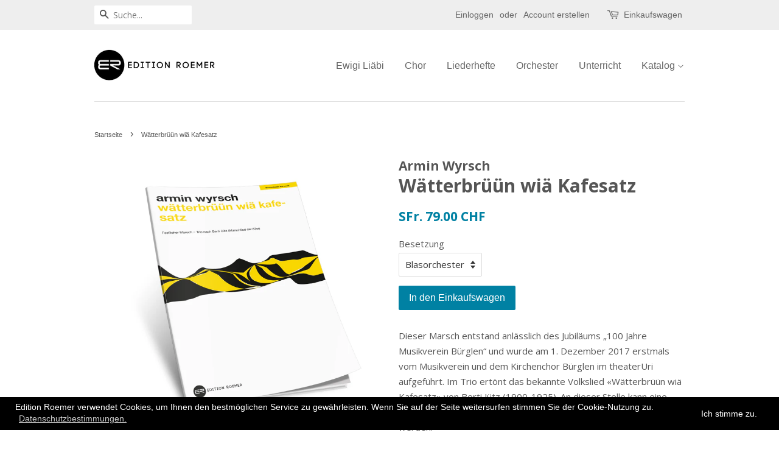

--- FILE ---
content_type: text/html; charset=utf-8
request_url: https://shop.editionroemer.com/products/kaffesatz
body_size: 19382
content:
<!doctype html>
<!--[if lt IE 7]><html class="no-js lt-ie9 lt-ie8 lt-ie7" lang="en"> <![endif]-->
<!--[if IE 7]><html class="no-js lt-ie9 lt-ie8" lang="en"> <![endif]-->
<!--[if IE 8]><html class="no-js lt-ie9" lang="en"> <![endif]-->
<!--[if IE 9 ]><html class="ie9 no-js"> <![endif]-->
<!--[if (gt IE 9)|!(IE)]><!--> <html class="no-js"> <!--<![endif]-->
<head>

  <!-- Basic page needs ================================================== -->
  <meta charset="utf-8">
  <meta http-equiv="X-UA-Compatible" content="IE=edge,chrome=1">

  
  <link rel="shortcut icon" href="//shop.editionroemer.com/cdn/shop/files/favicon-100x100_32x32.png?v=1613153552" type="image/png" />
  

  <!-- Title and description ================================================== -->
  <title>
    Wätterbrüün wiä Kafesatz &ndash; Edition Roemer
  </title>

  
  <meta name="description" content="Dieser Marsch entstand anlässlich des Jubiläums „100 Jahre Musikverein Bürglen“ und wurde am 1. Dezember 2017 erstmals vom Musikverein und dem Kirchenchor Bürglen im theaterUri aufgeführt. Im Trio ertönt das bekannte Volkslied «Wätterbrüün wiä Kafesatz» von Berti Jütz (1900-1925). An dieser Stelle kann eine Strophe die">
  

  <!-- Social meta ================================================== -->
  

  <meta property="og:type" content="product">
  <meta property="og:title" content="Wätterbrüün wiä Kafesatz">
  <meta property="og:url" content="https://shop.editionroemer.com/products/kaffesatz">
  
  <meta property="og:image" content="http://shop.editionroemer.com/cdn/shop/products/Backcover_Kaffesatz_grande.jpg?v=1517323523">
  <meta property="og:image:secure_url" content="https://shop.editionroemer.com/cdn/shop/products/Backcover_Kaffesatz_grande.jpg?v=1517323523">
  
  <meta property="og:image" content="http://shop.editionroemer.com/cdn/shop/products/waetterbruen-wiae-kafesatz_Cover_grande.jpg?v=1517322337">
  <meta property="og:image:secure_url" content="https://shop.editionroemer.com/cdn/shop/products/waetterbruen-wiae-kafesatz_Cover_grande.jpg?v=1517322337">
  
  <meta property="og:price:amount" content="79.00">
  <meta property="og:price:currency" content="CHF">



  <meta property="og:description" content="Dieser Marsch entstand anlässlich des Jubiläums „100 Jahre Musikverein Bürglen“ und wurde am 1. Dezember 2017 erstmals vom Musikverein und dem Kirchenchor Bürglen im theaterUri aufgeführt. Im Trio ertönt das bekannte Volkslied «Wätterbrüün wiä Kafesatz» von Berti Jütz (1900-1925). An dieser Stelle kann eine Strophe die">


<meta property="og:site_name" content="Edition Roemer">


  <meta name="twitter:card" content="summary">



  <meta name="twitter:title" content="Wätterbrüün wiä Kafesatz">
  <meta name="twitter:description" content="


Dieser Marsch entstand anlässlich des Jubiläums „100 Jahre Musikverein Bürglen“ und wurde am 1. Dezember 2017 erstmals vom Musikverein und dem Kirchenchor Bürglen im theaterUri aufgeführt. Im Trio ">



  <!-- Helpers ================================================== -->
  <link rel="canonical" href="https://shop.editionroemer.com/products/kaffesatz">
  <meta name="viewport" content="width=device-width,initial-scale=1">
  <meta name="theme-color" content="#0081a3">

  <!-- CSS ================================================== -->
  <link href="//shop.editionroemer.com/cdn/shop/t/5/assets/timber.scss.css?v=107582217536009045621707214362" rel="stylesheet" type="text/css" media="all" />
  <link href="//shop.editionroemer.com/cdn/shop/t/5/assets/theme.scss.css?v=56921730668513877311707214362" rel="stylesheet" type="text/css" media="all" />

  
  
  
  <link href="//fonts.googleapis.com/css?family=Open+Sans:400,700" rel="stylesheet" type="text/css" media="all" />


  




  <script>
    window.theme = window.theme || {};

    var theme = {
      strings: {
        zoomClose: "Schließen (Esc)",
        zoomPrev: "Vorige (Linke Pfeiltaste)",
        zoomNext: "Nächste (Rechte Pfeiltaste)"
      },
      settings: {
        // Adding some settings to allow the editor to update correctly when they are changed
        themeBgImage: false,
        customBgImage: '',
        enableWideLayout: false,
        typeAccentTransform: false,
        typeAccentSpacing: false,
        baseFontSize: '15px',
        headerBaseFontSize: '30px',
        accentFontSize: '16px'
      },
      variables: {
        mediaQueryMedium: 'screen and (max-width: 768px)',
        bpSmall: false
      },
      moneyFormat: "\u003cspan class=money\u003eSFr. {{amount}} CHF\u003c\/span\u003e"
    }
  </script>

  <!-- Header hook for plugins ================================================== -->
  <script>window.performance && window.performance.mark && window.performance.mark('shopify.content_for_header.start');</script><meta name="facebook-domain-verification" content="6703ztp2nw0nmd21jth86byk7h3724">
<meta name="google-site-verification" content="uKYBG4pFqVWMrBXt1Um55im4aPNR9njQpL-cacEUkQ0">
<meta id="shopify-digital-wallet" name="shopify-digital-wallet" content="/17597017/digital_wallets/dialog">
<meta name="shopify-checkout-api-token" content="e33402002283c434d61cb972642b0f3e">
<link rel="alternate" type="application/json+oembed" href="https://shop.editionroemer.com/products/kaffesatz.oembed">
<script async="async" src="/checkouts/internal/preloads.js?locale=de-CH"></script>
<link rel="preconnect" href="https://shop.app" crossorigin="anonymous">
<script async="async" src="https://shop.app/checkouts/internal/preloads.js?locale=de-CH&shop_id=17597017" crossorigin="anonymous"></script>
<script id="apple-pay-shop-capabilities" type="application/json">{"shopId":17597017,"countryCode":"CH","currencyCode":"CHF","merchantCapabilities":["supports3DS"],"merchantId":"gid:\/\/shopify\/Shop\/17597017","merchantName":"Edition Roemer","requiredBillingContactFields":["postalAddress","email"],"requiredShippingContactFields":["postalAddress","email"],"shippingType":"shipping","supportedNetworks":["visa","masterCard","amex"],"total":{"type":"pending","label":"Edition Roemer","amount":"1.00"},"shopifyPaymentsEnabled":true,"supportsSubscriptions":true}</script>
<script id="shopify-features" type="application/json">{"accessToken":"e33402002283c434d61cb972642b0f3e","betas":["rich-media-storefront-analytics"],"domain":"shop.editionroemer.com","predictiveSearch":true,"shopId":17597017,"locale":"de"}</script>
<script>var Shopify = Shopify || {};
Shopify.shop = "ertestschop.myshopify.com";
Shopify.locale = "de";
Shopify.currency = {"active":"CHF","rate":"1.0"};
Shopify.country = "CH";
Shopify.theme = {"name":"minimal","id":166673936,"schema_name":"Minimal","schema_version":"3.0.1","theme_store_id":380,"role":"main"};
Shopify.theme.handle = "null";
Shopify.theme.style = {"id":null,"handle":null};
Shopify.cdnHost = "shop.editionroemer.com/cdn";
Shopify.routes = Shopify.routes || {};
Shopify.routes.root = "/";</script>
<script type="module">!function(o){(o.Shopify=o.Shopify||{}).modules=!0}(window);</script>
<script>!function(o){function n(){var o=[];function n(){o.push(Array.prototype.slice.apply(arguments))}return n.q=o,n}var t=o.Shopify=o.Shopify||{};t.loadFeatures=n(),t.autoloadFeatures=n()}(window);</script>
<script>
  window.ShopifyPay = window.ShopifyPay || {};
  window.ShopifyPay.apiHost = "shop.app\/pay";
  window.ShopifyPay.redirectState = null;
</script>
<script id="shop-js-analytics" type="application/json">{"pageType":"product"}</script>
<script defer="defer" async type="module" src="//shop.editionroemer.com/cdn/shopifycloud/shop-js/modules/v2/client.init-shop-cart-sync_e98Ab_XN.de.esm.js"></script>
<script defer="defer" async type="module" src="//shop.editionroemer.com/cdn/shopifycloud/shop-js/modules/v2/chunk.common_Pcw9EP95.esm.js"></script>
<script defer="defer" async type="module" src="//shop.editionroemer.com/cdn/shopifycloud/shop-js/modules/v2/chunk.modal_CzmY4ZhL.esm.js"></script>
<script type="module">
  await import("//shop.editionroemer.com/cdn/shopifycloud/shop-js/modules/v2/client.init-shop-cart-sync_e98Ab_XN.de.esm.js");
await import("//shop.editionroemer.com/cdn/shopifycloud/shop-js/modules/v2/chunk.common_Pcw9EP95.esm.js");
await import("//shop.editionroemer.com/cdn/shopifycloud/shop-js/modules/v2/chunk.modal_CzmY4ZhL.esm.js");

  window.Shopify.SignInWithShop?.initShopCartSync?.({"fedCMEnabled":true,"windoidEnabled":true});

</script>
<script>
  window.Shopify = window.Shopify || {};
  if (!window.Shopify.featureAssets) window.Shopify.featureAssets = {};
  window.Shopify.featureAssets['shop-js'] = {"shop-cart-sync":["modules/v2/client.shop-cart-sync_DazCVyJ3.de.esm.js","modules/v2/chunk.common_Pcw9EP95.esm.js","modules/v2/chunk.modal_CzmY4ZhL.esm.js"],"init-fed-cm":["modules/v2/client.init-fed-cm_D0AulfmK.de.esm.js","modules/v2/chunk.common_Pcw9EP95.esm.js","modules/v2/chunk.modal_CzmY4ZhL.esm.js"],"shop-cash-offers":["modules/v2/client.shop-cash-offers_BISyWFEA.de.esm.js","modules/v2/chunk.common_Pcw9EP95.esm.js","modules/v2/chunk.modal_CzmY4ZhL.esm.js"],"shop-login-button":["modules/v2/client.shop-login-button_D_c1vx_E.de.esm.js","modules/v2/chunk.common_Pcw9EP95.esm.js","modules/v2/chunk.modal_CzmY4ZhL.esm.js"],"pay-button":["modules/v2/client.pay-button_CHADzJ4g.de.esm.js","modules/v2/chunk.common_Pcw9EP95.esm.js","modules/v2/chunk.modal_CzmY4ZhL.esm.js"],"shop-button":["modules/v2/client.shop-button_CQnD2U3v.de.esm.js","modules/v2/chunk.common_Pcw9EP95.esm.js","modules/v2/chunk.modal_CzmY4ZhL.esm.js"],"avatar":["modules/v2/client.avatar_BTnouDA3.de.esm.js"],"init-windoid":["modules/v2/client.init-windoid_CmA0-hrC.de.esm.js","modules/v2/chunk.common_Pcw9EP95.esm.js","modules/v2/chunk.modal_CzmY4ZhL.esm.js"],"init-shop-for-new-customer-accounts":["modules/v2/client.init-shop-for-new-customer-accounts_BCzC_Mib.de.esm.js","modules/v2/client.shop-login-button_D_c1vx_E.de.esm.js","modules/v2/chunk.common_Pcw9EP95.esm.js","modules/v2/chunk.modal_CzmY4ZhL.esm.js"],"init-shop-email-lookup-coordinator":["modules/v2/client.init-shop-email-lookup-coordinator_DYzOit4u.de.esm.js","modules/v2/chunk.common_Pcw9EP95.esm.js","modules/v2/chunk.modal_CzmY4ZhL.esm.js"],"init-shop-cart-sync":["modules/v2/client.init-shop-cart-sync_e98Ab_XN.de.esm.js","modules/v2/chunk.common_Pcw9EP95.esm.js","modules/v2/chunk.modal_CzmY4ZhL.esm.js"],"shop-toast-manager":["modules/v2/client.shop-toast-manager_Bc-1elH8.de.esm.js","modules/v2/chunk.common_Pcw9EP95.esm.js","modules/v2/chunk.modal_CzmY4ZhL.esm.js"],"init-customer-accounts":["modules/v2/client.init-customer-accounts_CqlRHmZs.de.esm.js","modules/v2/client.shop-login-button_D_c1vx_E.de.esm.js","modules/v2/chunk.common_Pcw9EP95.esm.js","modules/v2/chunk.modal_CzmY4ZhL.esm.js"],"init-customer-accounts-sign-up":["modules/v2/client.init-customer-accounts-sign-up_DZmBw6yB.de.esm.js","modules/v2/client.shop-login-button_D_c1vx_E.de.esm.js","modules/v2/chunk.common_Pcw9EP95.esm.js","modules/v2/chunk.modal_CzmY4ZhL.esm.js"],"shop-follow-button":["modules/v2/client.shop-follow-button_Cx-w7rSq.de.esm.js","modules/v2/chunk.common_Pcw9EP95.esm.js","modules/v2/chunk.modal_CzmY4ZhL.esm.js"],"checkout-modal":["modules/v2/client.checkout-modal_Djjmh8qM.de.esm.js","modules/v2/chunk.common_Pcw9EP95.esm.js","modules/v2/chunk.modal_CzmY4ZhL.esm.js"],"shop-login":["modules/v2/client.shop-login_DMZMgoZf.de.esm.js","modules/v2/chunk.common_Pcw9EP95.esm.js","modules/v2/chunk.modal_CzmY4ZhL.esm.js"],"lead-capture":["modules/v2/client.lead-capture_SqejaEd8.de.esm.js","modules/v2/chunk.common_Pcw9EP95.esm.js","modules/v2/chunk.modal_CzmY4ZhL.esm.js"],"payment-terms":["modules/v2/client.payment-terms_DUeEqFTJ.de.esm.js","modules/v2/chunk.common_Pcw9EP95.esm.js","modules/v2/chunk.modal_CzmY4ZhL.esm.js"]};
</script>
<script>(function() {
  var isLoaded = false;
  function asyncLoad() {
    if (isLoaded) return;
    isLoaded = true;
    var urls = ["https:\/\/gcc.metizapps.com\/assets\/js\/app.js?shop=ertestschop.myshopify.com","https:\/\/cdn.hextom.com\/js\/quickannouncementbar.js?shop=ertestschop.myshopify.com"];
    for (var i = 0; i < urls.length; i++) {
      var s = document.createElement('script');
      s.type = 'text/javascript';
      s.async = true;
      s.src = urls[i];
      var x = document.getElementsByTagName('script')[0];
      x.parentNode.insertBefore(s, x);
    }
  };
  if(window.attachEvent) {
    window.attachEvent('onload', asyncLoad);
  } else {
    window.addEventListener('load', asyncLoad, false);
  }
})();</script>
<script id="__st">var __st={"a":17597017,"offset":3600,"reqid":"ac97ae65-eb70-411d-8867-37bcf74d214f-1769338839","pageurl":"shop.editionroemer.com\/products\/kaffesatz","u":"fae25b798498","p":"product","rtyp":"product","rid":89981583376};</script>
<script>window.ShopifyPaypalV4VisibilityTracking = true;</script>
<script id="captcha-bootstrap">!function(){'use strict';const t='contact',e='account',n='new_comment',o=[[t,t],['blogs',n],['comments',n],[t,'customer']],c=[[e,'customer_login'],[e,'guest_login'],[e,'recover_customer_password'],[e,'create_customer']],r=t=>t.map((([t,e])=>`form[action*='/${t}']:not([data-nocaptcha='true']) input[name='form_type'][value='${e}']`)).join(','),a=t=>()=>t?[...document.querySelectorAll(t)].map((t=>t.form)):[];function s(){const t=[...o],e=r(t);return a(e)}const i='password',u='form_key',d=['recaptcha-v3-token','g-recaptcha-response','h-captcha-response',i],f=()=>{try{return window.sessionStorage}catch{return}},m='__shopify_v',_=t=>t.elements[u];function p(t,e,n=!1){try{const o=window.sessionStorage,c=JSON.parse(o.getItem(e)),{data:r}=function(t){const{data:e,action:n}=t;return t[m]||n?{data:e,action:n}:{data:t,action:n}}(c);for(const[e,n]of Object.entries(r))t.elements[e]&&(t.elements[e].value=n);n&&o.removeItem(e)}catch(o){console.error('form repopulation failed',{error:o})}}const l='form_type',E='cptcha';function T(t){t.dataset[E]=!0}const w=window,h=w.document,L='Shopify',v='ce_forms',y='captcha';let A=!1;((t,e)=>{const n=(g='f06e6c50-85a8-45c8-87d0-21a2b65856fe',I='https://cdn.shopify.com/shopifycloud/storefront-forms-hcaptcha/ce_storefront_forms_captcha_hcaptcha.v1.5.2.iife.js',D={infoText:'Durch hCaptcha geschützt',privacyText:'Datenschutz',termsText:'Allgemeine Geschäftsbedingungen'},(t,e,n)=>{const o=w[L][v],c=o.bindForm;if(c)return c(t,g,e,D).then(n);var r;o.q.push([[t,g,e,D],n]),r=I,A||(h.body.append(Object.assign(h.createElement('script'),{id:'captcha-provider',async:!0,src:r})),A=!0)});var g,I,D;w[L]=w[L]||{},w[L][v]=w[L][v]||{},w[L][v].q=[],w[L][y]=w[L][y]||{},w[L][y].protect=function(t,e){n(t,void 0,e),T(t)},Object.freeze(w[L][y]),function(t,e,n,w,h,L){const[v,y,A,g]=function(t,e,n){const i=e?o:[],u=t?c:[],d=[...i,...u],f=r(d),m=r(i),_=r(d.filter((([t,e])=>n.includes(e))));return[a(f),a(m),a(_),s()]}(w,h,L),I=t=>{const e=t.target;return e instanceof HTMLFormElement?e:e&&e.form},D=t=>v().includes(t);t.addEventListener('submit',(t=>{const e=I(t);if(!e)return;const n=D(e)&&!e.dataset.hcaptchaBound&&!e.dataset.recaptchaBound,o=_(e),c=g().includes(e)&&(!o||!o.value);(n||c)&&t.preventDefault(),c&&!n&&(function(t){try{if(!f())return;!function(t){const e=f();if(!e)return;const n=_(t);if(!n)return;const o=n.value;o&&e.removeItem(o)}(t);const e=Array.from(Array(32),(()=>Math.random().toString(36)[2])).join('');!function(t,e){_(t)||t.append(Object.assign(document.createElement('input'),{type:'hidden',name:u})),t.elements[u].value=e}(t,e),function(t,e){const n=f();if(!n)return;const o=[...t.querySelectorAll(`input[type='${i}']`)].map((({name:t})=>t)),c=[...d,...o],r={};for(const[a,s]of new FormData(t).entries())c.includes(a)||(r[a]=s);n.setItem(e,JSON.stringify({[m]:1,action:t.action,data:r}))}(t,e)}catch(e){console.error('failed to persist form',e)}}(e),e.submit())}));const S=(t,e)=>{t&&!t.dataset[E]&&(n(t,e.some((e=>e===t))),T(t))};for(const o of['focusin','change'])t.addEventListener(o,(t=>{const e=I(t);D(e)&&S(e,y())}));const B=e.get('form_key'),M=e.get(l),P=B&&M;t.addEventListener('DOMContentLoaded',(()=>{const t=y();if(P)for(const e of t)e.elements[l].value===M&&p(e,B);[...new Set([...A(),...v().filter((t=>'true'===t.dataset.shopifyCaptcha))])].forEach((e=>S(e,t)))}))}(h,new URLSearchParams(w.location.search),n,t,e,['guest_login'])})(!0,!0)}();</script>
<script integrity="sha256-4kQ18oKyAcykRKYeNunJcIwy7WH5gtpwJnB7kiuLZ1E=" data-source-attribution="shopify.loadfeatures" defer="defer" src="//shop.editionroemer.com/cdn/shopifycloud/storefront/assets/storefront/load_feature-a0a9edcb.js" crossorigin="anonymous"></script>
<script crossorigin="anonymous" defer="defer" src="//shop.editionroemer.com/cdn/shopifycloud/storefront/assets/shopify_pay/storefront-65b4c6d7.js?v=20250812"></script>
<script data-source-attribution="shopify.dynamic_checkout.dynamic.init">var Shopify=Shopify||{};Shopify.PaymentButton=Shopify.PaymentButton||{isStorefrontPortableWallets:!0,init:function(){window.Shopify.PaymentButton.init=function(){};var t=document.createElement("script");t.src="https://shop.editionroemer.com/cdn/shopifycloud/portable-wallets/latest/portable-wallets.de.js",t.type="module",document.head.appendChild(t)}};
</script>
<script data-source-attribution="shopify.dynamic_checkout.buyer_consent">
  function portableWalletsHideBuyerConsent(e){var t=document.getElementById("shopify-buyer-consent"),n=document.getElementById("shopify-subscription-policy-button");t&&n&&(t.classList.add("hidden"),t.setAttribute("aria-hidden","true"),n.removeEventListener("click",e))}function portableWalletsShowBuyerConsent(e){var t=document.getElementById("shopify-buyer-consent"),n=document.getElementById("shopify-subscription-policy-button");t&&n&&(t.classList.remove("hidden"),t.removeAttribute("aria-hidden"),n.addEventListener("click",e))}window.Shopify?.PaymentButton&&(window.Shopify.PaymentButton.hideBuyerConsent=portableWalletsHideBuyerConsent,window.Shopify.PaymentButton.showBuyerConsent=portableWalletsShowBuyerConsent);
</script>
<script data-source-attribution="shopify.dynamic_checkout.cart.bootstrap">document.addEventListener("DOMContentLoaded",(function(){function t(){return document.querySelector("shopify-accelerated-checkout-cart, shopify-accelerated-checkout")}if(t())Shopify.PaymentButton.init();else{new MutationObserver((function(e,n){t()&&(Shopify.PaymentButton.init(),n.disconnect())})).observe(document.body,{childList:!0,subtree:!0})}}));
</script>
<link id="shopify-accelerated-checkout-styles" rel="stylesheet" media="screen" href="https://shop.editionroemer.com/cdn/shopifycloud/portable-wallets/latest/accelerated-checkout-backwards-compat.css" crossorigin="anonymous">
<style id="shopify-accelerated-checkout-cart">
        #shopify-buyer-consent {
  margin-top: 1em;
  display: inline-block;
  width: 100%;
}

#shopify-buyer-consent.hidden {
  display: none;
}

#shopify-subscription-policy-button {
  background: none;
  border: none;
  padding: 0;
  text-decoration: underline;
  font-size: inherit;
  cursor: pointer;
}

#shopify-subscription-policy-button::before {
  box-shadow: none;
}

      </style>

<script>window.performance && window.performance.mark && window.performance.mark('shopify.content_for_header.end');</script>
<script>window.BOLD = window.BOLD || {};
    window.BOLD.common = window.BOLD.common || {};
    window.BOLD.common.Shopify = window.BOLD.common.Shopify || {};
    window.BOLD.common.Shopify.shop = {
        domain: 'shop.editionroemer.com',
        permanent_domain: 'ertestschop.myshopify.com',
        url: 'https://shop.editionroemer.com',
        secure_url: 'https://shop.editionroemer.com',
        money_format: "\u003cspan class=money\u003eSFr. {{amount}} CHF\u003c\/span\u003e",
        currency: "CHF"
    };
    window.BOLD.common.Shopify.customer = {
        id: null,
        tags: null,
    };
    window.BOLD.common.Shopify.cart = {"note":null,"attributes":{},"original_total_price":0,"total_price":0,"total_discount":0,"total_weight":0.0,"item_count":0,"items":[],"requires_shipping":false,"currency":"CHF","items_subtotal_price":0,"cart_level_discount_applications":[],"checkout_charge_amount":0};
    window.BOLD.common.template = 'product';window.BOLD.common.Shopify.formatMoney = function(money, format) {
        function n(t, e) {
            return "undefined" == typeof t ? e : t
        }
        function r(t, e, r, i) {
            if (e = n(e, 2),
            r = n(r, ","),
            i = n(i, "."),
            isNaN(t) || null == t)
                return 0;
            t = (t / 100).toFixed(e);
            var o = t.split(".")
              , a = o[0].replace(/(\d)(?=(\d\d\d)+(?!\d))/g, "$1" + r)
              , s = o[1] ? i + o[1] : "";
            return a + s
        }
        "string" == typeof money && (money = money.replace(".", ""));
        var i = ""
          , o = /\{\{\s*(\w+)\s*\}\}/
          , a = format || window.BOLD.common.Shopify.shop.money_format || window.Shopify.money_format || "$ {{ amount }}";
        switch (a.match(o)[1]) {
            case "amount":
                i = r(money, 2);
                break;
            case "amount_no_decimals":
                i = r(money, 0);
                break;
            case "amount_with_comma_separator":
                i = r(money, 2, ".", ",");
                break;
            case "amount_no_decimals_with_comma_separator":
                i = r(money, 0, ".", ",");
                break;
            case "amount_with_space_separator":
                i = r(money, 2, ".", " ");
                break;
            case "amount_no_decimals_with_space_separator":
                i = r(money, 0, ".", " ");
                break;
        }
        return a.replace(o, i);
    };
    window.BOLD.common.Shopify.saveProduct = function (handle, product) {
        if (typeof handle === 'string' && typeof window.BOLD.common.Shopify.products[handle] === 'undefined') {
            if (typeof product === 'number') {
                window.BOLD.common.Shopify.handles[product] = handle;
                product = { id: product };
            }
            window.BOLD.common.Shopify.products[handle] = product;
        }
    };
    window.BOLD.common.Shopify.saveVariant = function (variant_id, variant) {
        if (typeof variant_id === 'number' && typeof window.BOLD.common.Shopify.variants[variant_id] === 'undefined') {
            window.BOLD.common.Shopify.variants[variant_id] = variant;
        }
    };window.BOLD.common.Shopify.products = window.BOLD.common.Shopify.products || {};
    window.BOLD.common.Shopify.variants = window.BOLD.common.Shopify.variants || {};
    window.BOLD.common.Shopify.handles = window.BOLD.common.Shopify.handles || {};window.BOLD.common.Shopify.handle = "kaffesatz"
window.BOLD.common.Shopify.saveProduct("kaffesatz", 89981583376);window.BOLD.common.Shopify.saveVariant(613142036496, { product_id: 89981583376, product_handle: "kaffesatz", price: 7900, group_id: '', csp_metafield: {}});window.BOLD.common.Shopify.saveVariant(613148229648, { product_id: 89981583376, product_handle: "kaffesatz", price: 7900, group_id: '', csp_metafield: {}});window.BOLD.common.Shopify.metafields = window.BOLD.common.Shopify.metafields || {};window.BOLD.common.Shopify.metafields["bold_rp"] = {};</script>


<!--[if lt IE 9]>
<script src="//cdnjs.cloudflare.com/ajax/libs/html5shiv/3.7.2/html5shiv.min.js" type="text/javascript"></script>
<link href="//shop.editionroemer.com/cdn/shop/t/5/assets/respond-proxy.html" id="respond-proxy" rel="respond-proxy" />
<link href="//shop.editionroemer.com/search?q=7124d8356b9f724de853199849fc1a08" id="respond-redirect" rel="respond-redirect" />
<script src="//shop.editionroemer.com/search?q=7124d8356b9f724de853199849fc1a08" type="text/javascript"></script>
<![endif]-->


  <script src="//ajax.googleapis.com/ajax/libs/jquery/2.2.3/jquery.min.js" type="text/javascript"></script>

  
  


<link href="https://monorail-edge.shopifysvc.com" rel="dns-prefetch">
<script>(function(){if ("sendBeacon" in navigator && "performance" in window) {try {var session_token_from_headers = performance.getEntriesByType('navigation')[0].serverTiming.find(x => x.name == '_s').description;} catch {var session_token_from_headers = undefined;}var session_cookie_matches = document.cookie.match(/_shopify_s=([^;]*)/);var session_token_from_cookie = session_cookie_matches && session_cookie_matches.length === 2 ? session_cookie_matches[1] : "";var session_token = session_token_from_headers || session_token_from_cookie || "";function handle_abandonment_event(e) {var entries = performance.getEntries().filter(function(entry) {return /monorail-edge.shopifysvc.com/.test(entry.name);});if (!window.abandonment_tracked && entries.length === 0) {window.abandonment_tracked = true;var currentMs = Date.now();var navigation_start = performance.timing.navigationStart;var payload = {shop_id: 17597017,url: window.location.href,navigation_start,duration: currentMs - navigation_start,session_token,page_type: "product"};window.navigator.sendBeacon("https://monorail-edge.shopifysvc.com/v1/produce", JSON.stringify({schema_id: "online_store_buyer_site_abandonment/1.1",payload: payload,metadata: {event_created_at_ms: currentMs,event_sent_at_ms: currentMs}}));}}window.addEventListener('pagehide', handle_abandonment_event);}}());</script>
<script id="web-pixels-manager-setup">(function e(e,d,r,n,o){if(void 0===o&&(o={}),!Boolean(null===(a=null===(i=window.Shopify)||void 0===i?void 0:i.analytics)||void 0===a?void 0:a.replayQueue)){var i,a;window.Shopify=window.Shopify||{};var t=window.Shopify;t.analytics=t.analytics||{};var s=t.analytics;s.replayQueue=[],s.publish=function(e,d,r){return s.replayQueue.push([e,d,r]),!0};try{self.performance.mark("wpm:start")}catch(e){}var l=function(){var e={modern:/Edge?\/(1{2}[4-9]|1[2-9]\d|[2-9]\d{2}|\d{4,})\.\d+(\.\d+|)|Firefox\/(1{2}[4-9]|1[2-9]\d|[2-9]\d{2}|\d{4,})\.\d+(\.\d+|)|Chrom(ium|e)\/(9{2}|\d{3,})\.\d+(\.\d+|)|(Maci|X1{2}).+ Version\/(15\.\d+|(1[6-9]|[2-9]\d|\d{3,})\.\d+)([,.]\d+|)( \(\w+\)|)( Mobile\/\w+|) Safari\/|Chrome.+OPR\/(9{2}|\d{3,})\.\d+\.\d+|(CPU[ +]OS|iPhone[ +]OS|CPU[ +]iPhone|CPU IPhone OS|CPU iPad OS)[ +]+(15[._]\d+|(1[6-9]|[2-9]\d|\d{3,})[._]\d+)([._]\d+|)|Android:?[ /-](13[3-9]|1[4-9]\d|[2-9]\d{2}|\d{4,})(\.\d+|)(\.\d+|)|Android.+Firefox\/(13[5-9]|1[4-9]\d|[2-9]\d{2}|\d{4,})\.\d+(\.\d+|)|Android.+Chrom(ium|e)\/(13[3-9]|1[4-9]\d|[2-9]\d{2}|\d{4,})\.\d+(\.\d+|)|SamsungBrowser\/([2-9]\d|\d{3,})\.\d+/,legacy:/Edge?\/(1[6-9]|[2-9]\d|\d{3,})\.\d+(\.\d+|)|Firefox\/(5[4-9]|[6-9]\d|\d{3,})\.\d+(\.\d+|)|Chrom(ium|e)\/(5[1-9]|[6-9]\d|\d{3,})\.\d+(\.\d+|)([\d.]+$|.*Safari\/(?![\d.]+ Edge\/[\d.]+$))|(Maci|X1{2}).+ Version\/(10\.\d+|(1[1-9]|[2-9]\d|\d{3,})\.\d+)([,.]\d+|)( \(\w+\)|)( Mobile\/\w+|) Safari\/|Chrome.+OPR\/(3[89]|[4-9]\d|\d{3,})\.\d+\.\d+|(CPU[ +]OS|iPhone[ +]OS|CPU[ +]iPhone|CPU IPhone OS|CPU iPad OS)[ +]+(10[._]\d+|(1[1-9]|[2-9]\d|\d{3,})[._]\d+)([._]\d+|)|Android:?[ /-](13[3-9]|1[4-9]\d|[2-9]\d{2}|\d{4,})(\.\d+|)(\.\d+|)|Mobile Safari.+OPR\/([89]\d|\d{3,})\.\d+\.\d+|Android.+Firefox\/(13[5-9]|1[4-9]\d|[2-9]\d{2}|\d{4,})\.\d+(\.\d+|)|Android.+Chrom(ium|e)\/(13[3-9]|1[4-9]\d|[2-9]\d{2}|\d{4,})\.\d+(\.\d+|)|Android.+(UC? ?Browser|UCWEB|U3)[ /]?(15\.([5-9]|\d{2,})|(1[6-9]|[2-9]\d|\d{3,})\.\d+)\.\d+|SamsungBrowser\/(5\.\d+|([6-9]|\d{2,})\.\d+)|Android.+MQ{2}Browser\/(14(\.(9|\d{2,})|)|(1[5-9]|[2-9]\d|\d{3,})(\.\d+|))(\.\d+|)|K[Aa][Ii]OS\/(3\.\d+|([4-9]|\d{2,})\.\d+)(\.\d+|)/},d=e.modern,r=e.legacy,n=navigator.userAgent;return n.match(d)?"modern":n.match(r)?"legacy":"unknown"}(),u="modern"===l?"modern":"legacy",c=(null!=n?n:{modern:"",legacy:""})[u],f=function(e){return[e.baseUrl,"/wpm","/b",e.hashVersion,"modern"===e.buildTarget?"m":"l",".js"].join("")}({baseUrl:d,hashVersion:r,buildTarget:u}),m=function(e){var d=e.version,r=e.bundleTarget,n=e.surface,o=e.pageUrl,i=e.monorailEndpoint;return{emit:function(e){var a=e.status,t=e.errorMsg,s=(new Date).getTime(),l=JSON.stringify({metadata:{event_sent_at_ms:s},events:[{schema_id:"web_pixels_manager_load/3.1",payload:{version:d,bundle_target:r,page_url:o,status:a,surface:n,error_msg:t},metadata:{event_created_at_ms:s}}]});if(!i)return console&&console.warn&&console.warn("[Web Pixels Manager] No Monorail endpoint provided, skipping logging."),!1;try{return self.navigator.sendBeacon.bind(self.navigator)(i,l)}catch(e){}var u=new XMLHttpRequest;try{return u.open("POST",i,!0),u.setRequestHeader("Content-Type","text/plain"),u.send(l),!0}catch(e){return console&&console.warn&&console.warn("[Web Pixels Manager] Got an unhandled error while logging to Monorail."),!1}}}}({version:r,bundleTarget:l,surface:e.surface,pageUrl:self.location.href,monorailEndpoint:e.monorailEndpoint});try{o.browserTarget=l,function(e){var d=e.src,r=e.async,n=void 0===r||r,o=e.onload,i=e.onerror,a=e.sri,t=e.scriptDataAttributes,s=void 0===t?{}:t,l=document.createElement("script"),u=document.querySelector("head"),c=document.querySelector("body");if(l.async=n,l.src=d,a&&(l.integrity=a,l.crossOrigin="anonymous"),s)for(var f in s)if(Object.prototype.hasOwnProperty.call(s,f))try{l.dataset[f]=s[f]}catch(e){}if(o&&l.addEventListener("load",o),i&&l.addEventListener("error",i),u)u.appendChild(l);else{if(!c)throw new Error("Did not find a head or body element to append the script");c.appendChild(l)}}({src:f,async:!0,onload:function(){if(!function(){var e,d;return Boolean(null===(d=null===(e=window.Shopify)||void 0===e?void 0:e.analytics)||void 0===d?void 0:d.initialized)}()){var d=window.webPixelsManager.init(e)||void 0;if(d){var r=window.Shopify.analytics;r.replayQueue.forEach((function(e){var r=e[0],n=e[1],o=e[2];d.publishCustomEvent(r,n,o)})),r.replayQueue=[],r.publish=d.publishCustomEvent,r.visitor=d.visitor,r.initialized=!0}}},onerror:function(){return m.emit({status:"failed",errorMsg:"".concat(f," has failed to load")})},sri:function(e){var d=/^sha384-[A-Za-z0-9+/=]+$/;return"string"==typeof e&&d.test(e)}(c)?c:"",scriptDataAttributes:o}),m.emit({status:"loading"})}catch(e){m.emit({status:"failed",errorMsg:(null==e?void 0:e.message)||"Unknown error"})}}})({shopId: 17597017,storefrontBaseUrl: "https://shop.editionroemer.com",extensionsBaseUrl: "https://extensions.shopifycdn.com/cdn/shopifycloud/web-pixels-manager",monorailEndpoint: "https://monorail-edge.shopifysvc.com/unstable/produce_batch",surface: "storefront-renderer",enabledBetaFlags: ["2dca8a86"],webPixelsConfigList: [{"id":"969638263","configuration":"{\"config\":\"{\\\"pixel_id\\\":\\\"GT-NS924J8T\\\",\\\"target_country\\\":\\\"CH\\\",\\\"gtag_events\\\":[{\\\"type\\\":\\\"purchase\\\",\\\"action_label\\\":\\\"MC-3725N6CZ6Y\\\"},{\\\"type\\\":\\\"page_view\\\",\\\"action_label\\\":\\\"MC-3725N6CZ6Y\\\"},{\\\"type\\\":\\\"view_item\\\",\\\"action_label\\\":\\\"MC-3725N6CZ6Y\\\"}],\\\"enable_monitoring_mode\\\":false}\"}","eventPayloadVersion":"v1","runtimeContext":"OPEN","scriptVersion":"b2a88bafab3e21179ed38636efcd8a93","type":"APP","apiClientId":1780363,"privacyPurposes":[],"dataSharingAdjustments":{"protectedCustomerApprovalScopes":["read_customer_address","read_customer_email","read_customer_name","read_customer_personal_data","read_customer_phone"]}},{"id":"shopify-app-pixel","configuration":"{}","eventPayloadVersion":"v1","runtimeContext":"STRICT","scriptVersion":"0450","apiClientId":"shopify-pixel","type":"APP","privacyPurposes":["ANALYTICS","MARKETING"]},{"id":"shopify-custom-pixel","eventPayloadVersion":"v1","runtimeContext":"LAX","scriptVersion":"0450","apiClientId":"shopify-pixel","type":"CUSTOM","privacyPurposes":["ANALYTICS","MARKETING"]}],isMerchantRequest: false,initData: {"shop":{"name":"Edition Roemer","paymentSettings":{"currencyCode":"CHF"},"myshopifyDomain":"ertestschop.myshopify.com","countryCode":"CH","storefrontUrl":"https:\/\/shop.editionroemer.com"},"customer":null,"cart":null,"checkout":null,"productVariants":[{"price":{"amount":79.0,"currencyCode":"CHF"},"product":{"title":"Wätterbrüün wiä Kafesatz","vendor":"Armin Wyrsch","id":"89981583376","untranslatedTitle":"Wätterbrüün wiä Kafesatz","url":"\/products\/kaffesatz","type":"Downloads"},"id":"613142036496","image":{"src":"\/\/shop.editionroemer.com\/cdn\/shop\/products\/waetterbruen-wiae-kafesatz_Cover.jpg?v=1517322337"},"sku":"2213","title":"Blasorchester","untranslatedTitle":"Blasorchester"},{"price":{"amount":79.0,"currencyCode":"CHF"},"product":{"title":"Wätterbrüün wiä Kafesatz","vendor":"Armin Wyrsch","id":"89981583376","untranslatedTitle":"Wätterbrüün wiä Kafesatz","url":"\/products\/kaffesatz","type":"Downloads"},"id":"613148229648","image":{"src":"\/\/shop.editionroemer.com\/cdn\/shop\/products\/waetterbruen-wiae-kafesatz_Cover.jpg?v=1517322337"},"sku":"2214","title":"Brassband","untranslatedTitle":"Brassband"}],"purchasingCompany":null},},"https://shop.editionroemer.com/cdn","fcfee988w5aeb613cpc8e4bc33m6693e112",{"modern":"","legacy":""},{"shopId":"17597017","storefrontBaseUrl":"https:\/\/shop.editionroemer.com","extensionBaseUrl":"https:\/\/extensions.shopifycdn.com\/cdn\/shopifycloud\/web-pixels-manager","surface":"storefront-renderer","enabledBetaFlags":"[\"2dca8a86\"]","isMerchantRequest":"false","hashVersion":"fcfee988w5aeb613cpc8e4bc33m6693e112","publish":"custom","events":"[[\"page_viewed\",{}],[\"product_viewed\",{\"productVariant\":{\"price\":{\"amount\":79.0,\"currencyCode\":\"CHF\"},\"product\":{\"title\":\"Wätterbrüün wiä Kafesatz\",\"vendor\":\"Armin Wyrsch\",\"id\":\"89981583376\",\"untranslatedTitle\":\"Wätterbrüün wiä Kafesatz\",\"url\":\"\/products\/kaffesatz\",\"type\":\"Downloads\"},\"id\":\"613142036496\",\"image\":{\"src\":\"\/\/shop.editionroemer.com\/cdn\/shop\/products\/waetterbruen-wiae-kafesatz_Cover.jpg?v=1517322337\"},\"sku\":\"2213\",\"title\":\"Blasorchester\",\"untranslatedTitle\":\"Blasorchester\"}}]]"});</script><script>
  window.ShopifyAnalytics = window.ShopifyAnalytics || {};
  window.ShopifyAnalytics.meta = window.ShopifyAnalytics.meta || {};
  window.ShopifyAnalytics.meta.currency = 'CHF';
  var meta = {"product":{"id":89981583376,"gid":"gid:\/\/shopify\/Product\/89981583376","vendor":"Armin Wyrsch","type":"Downloads","handle":"kaffesatz","variants":[{"id":613142036496,"price":7900,"name":"Wätterbrüün wiä Kafesatz - Blasorchester","public_title":"Blasorchester","sku":"2213"},{"id":613148229648,"price":7900,"name":"Wätterbrüün wiä Kafesatz - Brassband","public_title":"Brassband","sku":"2214"}],"remote":false},"page":{"pageType":"product","resourceType":"product","resourceId":89981583376,"requestId":"ac97ae65-eb70-411d-8867-37bcf74d214f-1769338839"}};
  for (var attr in meta) {
    window.ShopifyAnalytics.meta[attr] = meta[attr];
  }
</script>
<script class="analytics">
  (function () {
    var customDocumentWrite = function(content) {
      var jquery = null;

      if (window.jQuery) {
        jquery = window.jQuery;
      } else if (window.Checkout && window.Checkout.$) {
        jquery = window.Checkout.$;
      }

      if (jquery) {
        jquery('body').append(content);
      }
    };

    var hasLoggedConversion = function(token) {
      if (token) {
        return document.cookie.indexOf('loggedConversion=' + token) !== -1;
      }
      return false;
    }

    var setCookieIfConversion = function(token) {
      if (token) {
        var twoMonthsFromNow = new Date(Date.now());
        twoMonthsFromNow.setMonth(twoMonthsFromNow.getMonth() + 2);

        document.cookie = 'loggedConversion=' + token + '; expires=' + twoMonthsFromNow;
      }
    }

    var trekkie = window.ShopifyAnalytics.lib = window.trekkie = window.trekkie || [];
    if (trekkie.integrations) {
      return;
    }
    trekkie.methods = [
      'identify',
      'page',
      'ready',
      'track',
      'trackForm',
      'trackLink'
    ];
    trekkie.factory = function(method) {
      return function() {
        var args = Array.prototype.slice.call(arguments);
        args.unshift(method);
        trekkie.push(args);
        return trekkie;
      };
    };
    for (var i = 0; i < trekkie.methods.length; i++) {
      var key = trekkie.methods[i];
      trekkie[key] = trekkie.factory(key);
    }
    trekkie.load = function(config) {
      trekkie.config = config || {};
      trekkie.config.initialDocumentCookie = document.cookie;
      var first = document.getElementsByTagName('script')[0];
      var script = document.createElement('script');
      script.type = 'text/javascript';
      script.onerror = function(e) {
        var scriptFallback = document.createElement('script');
        scriptFallback.type = 'text/javascript';
        scriptFallback.onerror = function(error) {
                var Monorail = {
      produce: function produce(monorailDomain, schemaId, payload) {
        var currentMs = new Date().getTime();
        var event = {
          schema_id: schemaId,
          payload: payload,
          metadata: {
            event_created_at_ms: currentMs,
            event_sent_at_ms: currentMs
          }
        };
        return Monorail.sendRequest("https://" + monorailDomain + "/v1/produce", JSON.stringify(event));
      },
      sendRequest: function sendRequest(endpointUrl, payload) {
        // Try the sendBeacon API
        if (window && window.navigator && typeof window.navigator.sendBeacon === 'function' && typeof window.Blob === 'function' && !Monorail.isIos12()) {
          var blobData = new window.Blob([payload], {
            type: 'text/plain'
          });

          if (window.navigator.sendBeacon(endpointUrl, blobData)) {
            return true;
          } // sendBeacon was not successful

        } // XHR beacon

        var xhr = new XMLHttpRequest();

        try {
          xhr.open('POST', endpointUrl);
          xhr.setRequestHeader('Content-Type', 'text/plain');
          xhr.send(payload);
        } catch (e) {
          console.log(e);
        }

        return false;
      },
      isIos12: function isIos12() {
        return window.navigator.userAgent.lastIndexOf('iPhone; CPU iPhone OS 12_') !== -1 || window.navigator.userAgent.lastIndexOf('iPad; CPU OS 12_') !== -1;
      }
    };
    Monorail.produce('monorail-edge.shopifysvc.com',
      'trekkie_storefront_load_errors/1.1',
      {shop_id: 17597017,
      theme_id: 166673936,
      app_name: "storefront",
      context_url: window.location.href,
      source_url: "//shop.editionroemer.com/cdn/s/trekkie.storefront.8d95595f799fbf7e1d32231b9a28fd43b70c67d3.min.js"});

        };
        scriptFallback.async = true;
        scriptFallback.src = '//shop.editionroemer.com/cdn/s/trekkie.storefront.8d95595f799fbf7e1d32231b9a28fd43b70c67d3.min.js';
        first.parentNode.insertBefore(scriptFallback, first);
      };
      script.async = true;
      script.src = '//shop.editionroemer.com/cdn/s/trekkie.storefront.8d95595f799fbf7e1d32231b9a28fd43b70c67d3.min.js';
      first.parentNode.insertBefore(script, first);
    };
    trekkie.load(
      {"Trekkie":{"appName":"storefront","development":false,"defaultAttributes":{"shopId":17597017,"isMerchantRequest":null,"themeId":166673936,"themeCityHash":"10935780293468758311","contentLanguage":"de","currency":"CHF","eventMetadataId":"82690c6b-90b9-40ff-91f8-fbbf53841637"},"isServerSideCookieWritingEnabled":true,"monorailRegion":"shop_domain","enabledBetaFlags":["65f19447"]},"Session Attribution":{},"S2S":{"facebookCapiEnabled":false,"source":"trekkie-storefront-renderer","apiClientId":580111}}
    );

    var loaded = false;
    trekkie.ready(function() {
      if (loaded) return;
      loaded = true;

      window.ShopifyAnalytics.lib = window.trekkie;

      var originalDocumentWrite = document.write;
      document.write = customDocumentWrite;
      try { window.ShopifyAnalytics.merchantGoogleAnalytics.call(this); } catch(error) {};
      document.write = originalDocumentWrite;

      window.ShopifyAnalytics.lib.page(null,{"pageType":"product","resourceType":"product","resourceId":89981583376,"requestId":"ac97ae65-eb70-411d-8867-37bcf74d214f-1769338839","shopifyEmitted":true});

      var match = window.location.pathname.match(/checkouts\/(.+)\/(thank_you|post_purchase)/)
      var token = match? match[1]: undefined;
      if (!hasLoggedConversion(token)) {
        setCookieIfConversion(token);
        window.ShopifyAnalytics.lib.track("Viewed Product",{"currency":"CHF","variantId":613142036496,"productId":89981583376,"productGid":"gid:\/\/shopify\/Product\/89981583376","name":"Wätterbrüün wiä Kafesatz - Blasorchester","price":"79.00","sku":"2213","brand":"Armin Wyrsch","variant":"Blasorchester","category":"Downloads","nonInteraction":true,"remote":false},undefined,undefined,{"shopifyEmitted":true});
      window.ShopifyAnalytics.lib.track("monorail:\/\/trekkie_storefront_viewed_product\/1.1",{"currency":"CHF","variantId":613142036496,"productId":89981583376,"productGid":"gid:\/\/shopify\/Product\/89981583376","name":"Wätterbrüün wiä Kafesatz - Blasorchester","price":"79.00","sku":"2213","brand":"Armin Wyrsch","variant":"Blasorchester","category":"Downloads","nonInteraction":true,"remote":false,"referer":"https:\/\/shop.editionroemer.com\/products\/kaffesatz"});
      }
    });


        var eventsListenerScript = document.createElement('script');
        eventsListenerScript.async = true;
        eventsListenerScript.src = "//shop.editionroemer.com/cdn/shopifycloud/storefront/assets/shop_events_listener-3da45d37.js";
        document.getElementsByTagName('head')[0].appendChild(eventsListenerScript);

})();</script>
<script
  defer
  src="https://shop.editionroemer.com/cdn/shopifycloud/perf-kit/shopify-perf-kit-3.0.4.min.js"
  data-application="storefront-renderer"
  data-shop-id="17597017"
  data-render-region="gcp-us-east1"
  data-page-type="product"
  data-theme-instance-id="166673936"
  data-theme-name="Minimal"
  data-theme-version="3.0.1"
  data-monorail-region="shop_domain"
  data-resource-timing-sampling-rate="10"
  data-shs="true"
  data-shs-beacon="true"
  data-shs-export-with-fetch="true"
  data-shs-logs-sample-rate="1"
  data-shs-beacon-endpoint="https://shop.editionroemer.com/api/collect"
></script>
</head>

<body id="waetterbrueuen-wiae-kafesatz" class="template-product" >

  <div id="shopify-section-header" class="shopify-section"><style> 
  .site-header__logo {
    a {
      max-width: 200px;
    }
  }

  /*================= If logo is above navigation ================== */
  

  /*============ If logo is on the same line as navigation ============ */
  
  .site-header .grid--full {
    border-bottom: 1px solid #dddddd;
    padding-bottom: 30px;
  }
  


  
  @media screen and (min-width: 769px) {
    .site-nav {
      text-align: right!important;
    }
  }
  
</style>

<div data-section-id="header" data-section-type="header-section">
  <div class="header-bar">
    <div class="wrapper medium-down--hide">
      <div class="post-large--display-table">

        
        <div class="header-bar__left post-large--display-table-cell">

          

          

          
          <div class="header-bar__module header-bar__search">
            


  <form action="/search" method="get" class="header-bar__search-form clearfix" role="search">
    
    <button type="submit" class="btn icon-fallback-text header-bar__search-submit">
      <span class="icon icon-search" aria-hidden="true"></span>
      <span class="fallback-text">Suchen</span>
    </button>
    <input type="search" name="q" value="" aria-label="Suche..." class="header-bar__search-input" placeholder="Suche...">
  </form>


          </div>
          

        </div>
        

        <div class="header-bar__right post-large--display-table-cell">

          
          <ul class="header-bar__module header-bar__module--list">
            
            <li>
              <a href="/account/login" id="customer_login_link">Einloggen</a>
            </li>
            <li>oder</li>
            <li>
              <a href="/account/register" id="customer_register_link">Account erstellen</a>
            </li>
            
          </ul>
          

          <div class="header-bar__module">
            <span class="header-bar__sep" aria-hidden="true"></span>
            <a href="/cart" class="cart-page-link">
              <span class="icon icon-cart header-bar__cart-icon" aria-hidden="true"></span>
            </a>
          </div>

          <div class="header-bar__module">
            <a href="/cart" class="cart-page-link">
              Einkaufswagen
              <span class="cart-count header-bar__cart-count hidden-count">0</span>
            </a>
            <li class="header-bar__module">

<span style="display:none;" class="BOLD-mc-picker-mnt" data-open="down" data-bold-mc-picker-mnt></span>
</li>
          </div>

          
          
          

        </div>
      </div>
    </div>
    <div class="wrapper post-large--hide">
      <button type="button" class="mobile-nav-trigger" id="MobileNavTrigger" data-menu-state="close">
        <span class="icon icon-hamburger" aria-hidden="true"></span>
        Menü
      </button>
      <div class="bold-currency">

<span style="display:none;" class="BOLD-mc-picker-mnt" data-open="down" data-bold-mc-picker-mnt></span>
</div>
      <a href="/cart" class="cart-page-link mobile-cart-page-link">
        <span class="icon icon-cart header-bar__cart-icon" aria-hidden="true"></span>
        Einkaufswagen <span class="cart-count hidden-count">0</span>



      </a>
    </div>
    <ul id="MobileNav" class="mobile-nav post-large--hide">
  
  
  
  <li class="mobile-nav__link" aria-haspopup="true">
    
      <a href="/collections/ewigi-liebi" class="mobile-nav">
        Ewigi Liäbi
      </a>
    
  </li>
  
  
  <li class="mobile-nav__link" aria-haspopup="true">
    
      <a href="/collections/chor" class="mobile-nav">
        Chor
      </a>
    
  </li>
  
  
  <li class="mobile-nav__link" aria-haspopup="true">
    
      <a href="/collections/liederhefte" class="mobile-nav">
        Liederhefte
      </a>
    
  </li>
  
  
  <li class="mobile-nav__link" aria-haspopup="true">
    
      <a href="/collections/orchester" class="mobile-nav">
        Orchester
      </a>
    
  </li>
  
  
  <li class="mobile-nav__link" aria-haspopup="true">
    
      <a href="/collections/unterricht" class="mobile-nav">
        Unterricht
      </a>
    
  </li>
  
  
  <li class="mobile-nav__link" aria-haspopup="true">
    
      <a href="/collections/all" class="mobile-nav__sublist-trigger">
        Katalog
        <span class="icon-fallback-text mobile-nav__sublist-expand">
  <span class="icon icon-plus" aria-hidden="true"></span>
  <span class="fallback-text">+</span>
</span>
<span class="icon-fallback-text mobile-nav__sublist-contract">
  <span class="icon icon-minus" aria-hidden="true"></span>
  <span class="fallback-text">-</span>
</span>

      </a>
      <ul class="mobile-nav__sublist">  
        
          <li class="mobile-nav__sublist-link">
            <a href="/collections/cd-tontrager-playbacks">CDs & Playbacks</a>
          </li>
        
          <li class="mobile-nav__sublist-link">
            <a href="/collections/konzerte-altsaxophon">Altsaxophon</a>
          </li>
        
      </ul>
    
  </li>
  

  
    
      <li class="mobile-nav__link">
        <a href="/account/login" id="customer_login_link">Einloggen</a>
      </li>
      <li class="mobile-nav__link">
        <a href="/account/register" id="customer_register_link">Account erstellen</a>
      </li>
    
  
  
  <li class="mobile-nav__link">
    
      <div class="header-bar__module header-bar__search">
        


  <form action="/search" method="get" class="header-bar__search-form clearfix" role="search">
    
    <button type="submit" class="btn icon-fallback-text header-bar__search-submit">
      <span class="icon icon-search" aria-hidden="true"></span>
      <span class="fallback-text">Suchen</span>
    </button>
    <input type="search" name="q" value="" aria-label="Suche..." class="header-bar__search-input" placeholder="Suche...">
  </form>


      </div>
    
  </li>
  
</ul>

  </div>

  <header class="site-header" role="banner">
    <div class="wrapper">

      

      <div class="grid--full post-large--display-table">
        <div class="grid__item post-large--one-third post-large--display-table-cell">
          
            <div class="h1 site-header__logo post-large--left" itemscope itemtype="http://schema.org/Organization">
              
              
              
              <a href="/" itemprop="url">
                <img src="//shop.editionroemer.com/cdn/shop/files/Final-Logo-2011-Lang2_200x.png?v=1613153496" alt="Edition Roemer" itemprop="logo">
              </a>
              
              
            </div>
          
          
        </div>
        <div class="grid__item post-large--two-thirds post-large--display-table-cell medium-down--hide">
          
<ul class="site-nav" role="navigation" id="AccessibleNav">
  
    
    
    
      <li >
        <a href="/collections/ewigi-liebi" class="site-nav__link">Ewigi Liäbi</a>
      </li>
    
  
    
    
    
      <li >
        <a href="/collections/chor" class="site-nav__link">Chor</a>
      </li>
    
  
    
    
    
      <li >
        <a href="/collections/liederhefte" class="site-nav__link">Liederhefte</a>
      </li>
    
  
    
    
    
      <li >
        <a href="/collections/orchester" class="site-nav__link">Orchester</a>
      </li>
    
  
    
    
    
      <li >
        <a href="/collections/unterricht" class="site-nav__link">Unterricht</a>
      </li>
    
  
    
    
    
      <li class="site-nav--has-dropdown" aria-haspopup="true">
        <a href="/collections/all" class="site-nav__link">
          Katalog
          <span class="icon-fallback-text">
            <span class="icon icon-arrow-down" aria-hidden="true"></span>
          </span>
        </a>
        <ul class="site-nav__dropdown">
          
            <li>
              <a href="/collections/cd-tontrager-playbacks" class="site-nav__link">CDs &amp; Playbacks</a>
            </li>
          
            <li>
              <a href="/collections/konzerte-altsaxophon" class="site-nav__link">Altsaxophon</a>
            </li>
          
        </ul>
      </li>
    
  
</ul>

        </div>
      </div>

      

    </div>
  </header>
</div>


</div>

  <main class="wrapper main-content" role="main">
    <div class="grid">
      <div class="grid__item">
        

<div id="shopify-section-product-template" class="shopify-section"><div itemscope itemtype="http://schema.org/Product" id="ProductSection" data-section-id="product-template" data-section-type="product-template" data-image-zoom-type="lightbox" data-related-enabled="true">

  <meta itemprop="url" content="https://shop.editionroemer.com/products/kaffesatz">
  <meta itemprop="image" content="//shop.editionroemer.com/cdn/shop/products/waetterbruen-wiae-kafesatz_Cover_grande.jpg?v=1517322337">

  <div class="section-header section-header--breadcrumb">
    

<nav class="breadcrumb" role="navigation" aria-label="breadcrumbs">
  <a href="/" title="Zurück zur Startseite">Startseite</a>

  

    
    <span aria-hidden="true" class="breadcrumb__sep">&rsaquo;</span>
    <span>Wätterbrüün wiä Kafesatz</span>

  
</nav>


  </div>

  <div class="product-single">
    <div class="grid product-single__hero">
      <div class="grid__item post-large--one-half">

        

          <div class="product-single__photos" id="ProductPhoto">
            
            <img src="//shop.editionroemer.com/cdn/shop/products/waetterbruen-wiae-kafesatz_Cover_1024x1024.jpg?v=1517322337" alt="Wätterbrüün wiä Kafesatz" id="ProductPhotoImg" class="zoom-lightbox" data-image-id="683564204048">
          </div>

          

            <ul class="product-single__thumbnails grid-uniform" id="ProductThumbs">
              
                <li class="grid__item wide--one-quarter large--one-third medium-down--one-third">
                  <a data-image-id="683564204048" href="//shop.editionroemer.com/cdn/shop/products/waetterbruen-wiae-kafesatz_Cover_1024x1024.jpg?v=1517322337" class="product-single__thumbnail">
                    <img src="//shop.editionroemer.com/cdn/shop/products/waetterbruen-wiae-kafesatz_Cover_grande.jpg?v=1517322337" alt="Wätterbrüün wiä Kafesatz">
                  </a>
                </li>
              
                <li class="grid__item wide--one-quarter large--one-third medium-down--one-third">
                  <a data-image-id="683630493712" href="//shop.editionroemer.com/cdn/shop/products/Backcover_Kaffesatz_1024x1024.jpg?v=1517323523" class="product-single__thumbnail">
                    <img src="//shop.editionroemer.com/cdn/shop/products/Backcover_Kaffesatz_grande.jpg?v=1517323523" alt="Wätterbrüün wiä Kafesatz">
                  </a>
                </li>
              
            </ul>

          

        

        
        <ul class="gallery" class="hidden">
          
          <li data-image-id="683564204048" class="gallery__item" data-mfp-src="//shop.editionroemer.com/cdn/shop/products/waetterbruen-wiae-kafesatz_Cover_1024x1024.jpg?v=1517322337"></li>
          
          <li data-image-id="683630493712" class="gallery__item" data-mfp-src="//shop.editionroemer.com/cdn/shop/products/Backcover_Kaffesatz_1024x1024.jpg?v=1517323523"></li>
          
        </ul>
        

      </div>
      <div class="grid__item post-large--one-half">
        
          <span class="h3" itemprop="brand">Armin Wyrsch</span>
        
        <h1 itemprop="name">Wätterbrüün wiä Kafesatz</h1>

        <div itemprop="offers" itemscope itemtype="http://schema.org/Offer">
          

          <meta itemprop="priceCurrency" content="CHF">
          <link itemprop="availability" href="http://schema.org/InStock">

          <div class="product-single__prices">
            
              <span id="PriceA11y" class="visually-hidden">Normaler Preis</span>
            
            <span id="ProductPrice" class="product-single__price" itemprop="price" content="79.0">
              <span class="Bold-theme-hook-DO-NOT-DELETE bold_product_price" data-override-value-set="1" data-override-value="7900" style="display:none !important;"></span><span class=money>SFr. 79.00 CHF</span>
            </span>

            
          </div>

          <form action="/cart/add" method="post" enctype="multipart/form-data" id="AddToCartForm">
            <select name="id" id="productSelect" class="product-single__variants">
              
                

                  <option  selected="selected"  data-sku="2213" value="613142036496">Blasorchester - <span class="Bold-theme-hook-DO-NOT-DELETE bold_product_price_2" data-override-value-set="1" data-override-value="7900" style="display:none !important;"></span><span class=money>SFr. 79.00 CHF</span></option>

                
              
                

                  <option  data-sku="2214" value="613148229648">Brassband - <span class="Bold-theme-hook-DO-NOT-DELETE bold_product_price_2" data-override-value-set="1" data-override-value="7900" style="display:none !important;"></span><span class=money>SFr. 79.00 CHF</span></option>

                
              
            </select>

            <div class="product-single__quantity is-hidden">
              <label for="Quantity">Menge</label>
              <input type="number" id="Quantity" name="quantity" value="1" min="1" class="quantity-selector">
            </div>

            <button type="submit" name="add" id="AddToCart" class="btn">
              <span id="AddToCartText">In den Einkaufswagen</span>
            </button>
          </form>

          <div class="product-description rte" itemprop="description">
            <div title="Page 16">
<div>
<div>
<p>Dieser Marsch entstand anlässlich des Jubiläums „100 Jahre Musikverein Bürglen“ und wurde am 1. Dezember 2017 erstmals vom Musikverein und dem Kirchenchor Bürglen im theaterUri aufgeführt. Im Trio ertönt das bekannte Volkslied «Wätterbrüün wiä Kafesatz» von Berti Jütz (1900-1925). An dieser Stelle kann eine Strophe dieses «Urner Bataillons-Liedes» ad libitium mitgesungen werden.</p>
<p>Von diesem Werk existiert eine vom Komponisten herausgegebene Fassung für Blasorchester sowie eine Fassung für Brass Band. Die Noten sind als PDF zum sofortigen Download erhältlich.</p>
<p><a href="https://youtu.be/kZcbsa_lgiY" target="_blank" title="Wätterbrün wiä Kafesatz - A. Wyrsch" rel="noopener noreferrer">Partitur-Vorschau (YouTube-Link)</a></p>
<p> </p>
</div>
</div>
</div>
<iframe width="100%" height="290" scrolling="no" frameborder="no" allow="autoplay" src="https://w.soundcloud.com/player/?url=https%3A//api.soundcloud.com/playlists/436168434&amp;color=%23ff5500&amp;auto_play=false&amp;hide_related=false&amp;show_comments=true&amp;show_user=true&amp;show_reposts=false&amp;show_teaser=true"></iframe> <p>ISMN 979-0-700354-28-2 | Bestellnummer: 2213
          </div>
          
          <div id="shopify-product-reviews" data-id="89981583376"></div>

          
            <hr class="hr--clear hr--small">
            <h2 class="h4">Diesen Artikel teilen</h2>
            



<div class="social-sharing is-clean" data-permalink="https://shop.editionroemer.com/products/kaffesatz">

  
    <a target="_blank" href="//www.facebook.com/sharer.php?u=https://shop.editionroemer.com/products/kaffesatz" class="share-facebook" title="Auf Facebook teilen">
      <span class="icon icon-facebook" aria-hidden="true"></span>
      <span class="share-title" aria-hidden="true">Teilen</span>
      <span class="visually-hidden">Auf Facebook teilen</span>
    </a>
  

  
    <a target="_blank" href="//twitter.com/share?text=W%C3%A4tterbr%C3%BC%C3%BCn%20wi%C3%A4%20Kafesatz&amp;url=https://shop.editionroemer.com/products/kaffesatz" class="share-twitter" title="Auf Twitter twittern">
      <span class="icon icon-twitter" aria-hidden="true"></span>
      <span class="share-title" aria-hidden="true">Twittern</span>
      <span class="visually-hidden">Auf Twitter twittern</span>
    </a>
  

  

    

  

</div>

          
        </div>

      </div>
    </div>
  </div>

  
    <!-- Solution brought to you by Caroline Schnapp -->
<!-- See this: http://wiki.shopify.com/Related_Products -->



<script>!window.jQuery && document.write('<script src="https://ajax.googleapis.com/ajax/libs/jquery/1/jquery.min.js"><\/script>')</script>
<script src="//shop.editionroemer.com/cdn/shopifycloud/storefront/assets/themes_support/api.jquery-7ab1a3a4.js" type="text/javascript"></script>
<script type="text/javascript" charset="utf-8">
//<![CDATA[
  var recommendations = [];
  
  if (recommendations.length && recommendations[0] !== '') {
    var list = jQuery('ul.related-products');
    for (var i=0; i<recommendations.length; i++) {
      jQuery.getJSON('/products/' + recommendations[i] + '.js', function(product) {
        list.append('<li><div class="image"><a href="' + product.url +'"><img src="' + product.images[0].replace(/(\.jpg|\.png|\.jpeg|\.gif)/, '_compact$1') + '" /></a></div><h4><a href="' + product.url + '">' + product.title + '</a></h4><span class="money">' + Shopify.formatMoney(product.price, '<span class=money>SFr. {{amount}} CHF</span>') + '</span></li>');
      });
    }
  }  
//]]>
</script>
  

</div>


  <script type="application/json" id="ProductJson-product-template">
    {"id":89981583376,"title":"Wätterbrüün wiä Kafesatz","handle":"kaffesatz","description":"\u003cdiv title=\"Page 16\"\u003e\n\u003cdiv\u003e\n\u003cdiv\u003e\n\u003cp\u003eDieser Marsch entstand anlässlich des Jubiläums „100 Jahre Musikverein Bürglen“ und wurde am 1. Dezember 2017 erstmals vom Musikverein und dem Kirchenchor Bürglen im theaterUri aufgeführt. Im Trio ertönt das bekannte Volkslied «Wätterbrüün wiä Kafesatz» von Berti Jütz (1900-1925). An dieser Stelle kann eine Strophe dieses «Urner Bataillons-Liedes» ad libitium mitgesungen werden.\u003c\/p\u003e\n\u003cp\u003eVon diesem Werk existiert eine vom Komponisten herausgegebene Fassung für Blasorchester sowie eine Fassung für Brass Band. Die Noten sind als PDF zum sofortigen Download erhältlich.\u003c\/p\u003e\n\u003cp\u003e\u003ca href=\"https:\/\/youtu.be\/kZcbsa_lgiY\" target=\"_blank\" title=\"Wätterbrün wiä Kafesatz - A. Wyrsch\" rel=\"noopener noreferrer\"\u003ePartitur-Vorschau (YouTube-Link)\u003c\/a\u003e\u003c\/p\u003e\n\u003cp\u003e \u003c\/p\u003e\n\u003c\/div\u003e\n\u003c\/div\u003e\n\u003c\/div\u003e\n\u003ciframe width=\"100%\" height=\"290\" scrolling=\"no\" frameborder=\"no\" allow=\"autoplay\" src=\"https:\/\/w.soundcloud.com\/player\/?url=https%3A\/\/api.soundcloud.com\/playlists\/436168434\u0026amp;color=%23ff5500\u0026amp;auto_play=false\u0026amp;hide_related=false\u0026amp;show_comments=true\u0026amp;show_user=true\u0026amp;show_reposts=false\u0026amp;show_teaser=true\"\u003e\u003c\/iframe\u003e","published_at":"2018-01-30T15:16:07+01:00","created_at":"2018-01-30T15:20:39+01:00","vendor":"Armin Wyrsch","type":"Downloads","tags":["Blasmusik","Orchester"],"price":7900,"price_min":7900,"price_max":7900,"available":true,"price_varies":false,"compare_at_price":null,"compare_at_price_min":0,"compare_at_price_max":0,"compare_at_price_varies":false,"variants":[{"id":613142036496,"title":"Blasorchester","option1":"Blasorchester","option2":null,"option3":null,"sku":"2213","requires_shipping":false,"taxable":true,"featured_image":null,"available":true,"name":"Wätterbrüün wiä Kafesatz - Blasorchester","public_title":"Blasorchester","options":["Blasorchester"],"price":7900,"weight":0,"compare_at_price":null,"inventory_quantity":0,"inventory_management":null,"inventory_policy":"deny","barcode":"ISMN 979-0-700354-28-2","requires_selling_plan":false,"selling_plan_allocations":[]},{"id":613148229648,"title":"Brassband","option1":"Brassband","option2":null,"option3":null,"sku":"2214","requires_shipping":false,"taxable":true,"featured_image":null,"available":true,"name":"Wätterbrüün wiä Kafesatz - Brassband","public_title":"Brassband","options":["Brassband"],"price":7900,"weight":0,"compare_at_price":null,"inventory_quantity":0,"inventory_management":null,"inventory_policy":"deny","barcode":"ISMN 979-0-700354-29-9","requires_selling_plan":false,"selling_plan_allocations":[]}],"images":["\/\/shop.editionroemer.com\/cdn\/shop\/products\/waetterbruen-wiae-kafesatz_Cover.jpg?v=1517322337","\/\/shop.editionroemer.com\/cdn\/shop\/products\/Backcover_Kaffesatz.jpg?v=1517323523"],"featured_image":"\/\/shop.editionroemer.com\/cdn\/shop\/products\/waetterbruen-wiae-kafesatz_Cover.jpg?v=1517322337","options":["Besetzung"],"media":[{"alt":null,"id":735962038332,"position":1,"preview_image":{"aspect_ratio":1.0,"height":744,"width":744,"src":"\/\/shop.editionroemer.com\/cdn\/shop\/products\/waetterbruen-wiae-kafesatz_Cover.jpg?v=1517322337"},"aspect_ratio":1.0,"height":744,"media_type":"image","src":"\/\/shop.editionroemer.com\/cdn\/shop\/products\/waetterbruen-wiae-kafesatz_Cover.jpg?v=1517322337","width":744},{"alt":null,"id":735967608892,"position":2,"preview_image":{"aspect_ratio":1.0,"height":744,"width":744,"src":"\/\/shop.editionroemer.com\/cdn\/shop\/products\/Backcover_Kaffesatz.jpg?v=1517323523"},"aspect_ratio":1.0,"height":744,"media_type":"image","src":"\/\/shop.editionroemer.com\/cdn\/shop\/products\/Backcover_Kaffesatz.jpg?v=1517323523","width":744}],"requires_selling_plan":false,"selling_plan_groups":[],"content":"\u003cdiv title=\"Page 16\"\u003e\n\u003cdiv\u003e\n\u003cdiv\u003e\n\u003cp\u003eDieser Marsch entstand anlässlich des Jubiläums „100 Jahre Musikverein Bürglen“ und wurde am 1. Dezember 2017 erstmals vom Musikverein und dem Kirchenchor Bürglen im theaterUri aufgeführt. Im Trio ertönt das bekannte Volkslied «Wätterbrüün wiä Kafesatz» von Berti Jütz (1900-1925). An dieser Stelle kann eine Strophe dieses «Urner Bataillons-Liedes» ad libitium mitgesungen werden.\u003c\/p\u003e\n\u003cp\u003eVon diesem Werk existiert eine vom Komponisten herausgegebene Fassung für Blasorchester sowie eine Fassung für Brass Band. Die Noten sind als PDF zum sofortigen Download erhältlich.\u003c\/p\u003e\n\u003cp\u003e\u003ca href=\"https:\/\/youtu.be\/kZcbsa_lgiY\" target=\"_blank\" title=\"Wätterbrün wiä Kafesatz - A. Wyrsch\" rel=\"noopener noreferrer\"\u003ePartitur-Vorschau (YouTube-Link)\u003c\/a\u003e\u003c\/p\u003e\n\u003cp\u003e \u003c\/p\u003e\n\u003c\/div\u003e\n\u003c\/div\u003e\n\u003c\/div\u003e\n\u003ciframe width=\"100%\" height=\"290\" scrolling=\"no\" frameborder=\"no\" allow=\"autoplay\" src=\"https:\/\/w.soundcloud.com\/player\/?url=https%3A\/\/api.soundcloud.com\/playlists\/436168434\u0026amp;color=%23ff5500\u0026amp;auto_play=false\u0026amp;hide_related=false\u0026amp;show_comments=true\u0026amp;show_user=true\u0026amp;show_reposts=false\u0026amp;show_teaser=true\"\u003e\u003c\/iframe\u003e"}
  </script>


<script src="//shop.editionroemer.com/cdn/shopifycloud/storefront/assets/themes_support/option_selection-b017cd28.js" type="text/javascript"></script>


</div>

<script>
  // Override default values of shop.strings for each template.
  // Alternate product templates can change values of
  // add to cart button, sold out, and unavailable states here.
  theme.productStrings = {
    addToCart: "In den Einkaufswagen",
    soldOut: "Ausverkauft",
    unavailable: "Nicht verfügbar"
  }
</script>
      </div>
    </div>
  </main>

  <div id="shopify-section-footer" class="shopify-section"><footer class="site-footer small--text-center" role="contentinfo">

<div class="wrapper">

  <div class="grid-uniform">

    

    

    
      
          <div class="grid__item post-large--one-quarter medium--one-half">
            <h3 class="h4">Music Notation Service</h3>
            <div class="rte"><p>Arrangements und Notensatz-Arbeiten, Verlag und Vertrieb.</p><p></p><p>One-to-one-Training und Workshops in Avid&#x27;s Sibelius.</p></div>
          </div>

        
    
      
          <div class="grid__item post-large--one-quarter medium--one-half">
            <h3 class="h4">Kontakt</h3>
            <div class="rte"><p>Edition Roemer<br/>Alte Kantonsstrasse 4<br/>6440 Brunnen SZ - Schweiz<br/>Telefon 041 511 21 74</p><p>Kontakt über das <a href="/pages/kontakt" title="Kontakt">Kontaktformular</a></p></div>
          </div>

        
    
      
          <div class="grid__item post-large--one-quarter medium--one-half">
            <h3 class="h4">Newsletter</h3>
            <p>Bleiben Sie auf dem Laufenden mit unserem Newsletter.</p>
            
<div class="form-vertical small--hide">
  <form method="post" action="/contact#contact_form" id="contact_form" accept-charset="UTF-8" class="contact-form"><input type="hidden" name="form_type" value="customer" /><input type="hidden" name="utf8" value="✓" />
    
    
      <input type="hidden" name="contact[tags]" value="newsletter">
      <input type="email" value="" placeholder="ihre-email@beispiel.com" name="contact[email]" id="Email" class="input-group-field" aria-label="ihre-email@beispiel.com" autocorrect="off" autocapitalize="off">
      <input type="submit" class="btn" name="subscribe" id="subscribe" value="Abonnieren">
    
  </form>
</div> 
<div class="form-vertical post-large--hide large--hide medium--hide">
  <form method="post" action="/contact#contact_form" id="contact_form" accept-charset="UTF-8" class="contact-form"><input type="hidden" name="form_type" value="customer" /><input type="hidden" name="utf8" value="✓" />
    
    
      <input type="hidden" name="contact[tags]" value="newsletter">
      <div class="input-group">
        <input type="email" value="" placeholder="ihre-email@beispiel.com" name="contact[email]" id="Email" class="input-group-field" aria-label="ihre-email@beispiel.com" autocorrect="off" autocapitalize="off">
        <span class="input-group-btn">
          <button type="submit" class="btn" name="commit" id="subscribe">Abonnieren</button>
        </span>
      </div>
    
  </form>
</div>

          </div>

      
    
      
          <div class="grid__item post-large--one-quarter medium--one-half">
            
            <h3 class="h4">Links</h3>
            
            <ul class="site-footer__links">
              
                <li><a href="/pages/geschaftsbedingungen">Geschäftsbedingungen</a></li>
              
                <li><a href="/pages/datenschutzerklaerung">Datenschutz</a></li>
              
                <li><a href="/pages/lieferbedingungen">Lieferbedingungen</a></li>
              
                <li><a href="/pages/editorial">Über uns</a></li>
              
                <li><a href="/pages/kontakt">Kontakt</a></li>
              
                <li><a href="/search">Search</a></li>
              
            </ul>
          </div>

        
    
  </div>

  <hr class="hr--small hr--clear">

  <div class="grid">
    <div class="grid__item text-center">
      <p class="site-footer__links">Urheberrecht &copy; 2026, <a href="/" title="">Edition Roemer</a>. Powered by Shopify</p>
    </div>
  </div>

  
    
    <div class="grid">
      <div class="grid__item text-center">
        
        <ul class="inline-list payment-icons">
          
            
              <li>
                <span class="icon-fallback-text">
                  <span class="icon icon-american_express" aria-hidden="true"></span>
                  <span class="fallback-text">american express</span>
                </span>
              </li>
            
          
            
              <li>
                <span class="icon-fallback-text">
                  <span class="icon icon-apple_pay" aria-hidden="true"></span>
                  <span class="fallback-text">apple pay</span>
                </span>
              </li>
            
          
            
          
            
              <li>
                <span class="icon-fallback-text">
                  <span class="icon icon-master" aria-hidden="true"></span>
                  <span class="fallback-text">master</span>
                </span>
              </li>
            
          
            
          
            
              <li>
                <span class="icon-fallback-text">
                  <span class="icon icon-visa" aria-hidden="true"></span>
                  <span class="fallback-text">visa</span>
                </span>
              </li>
            
          
        </ul>
      </div>
    </div>
    
  
</div>

</footer>


</div>

  <script src="//shop.editionroemer.com/cdn/shop/t/5/assets/theme.js?v=71186471685033081121508525439" type="text/javascript"></script>

  



<script>
    // ensure these are available to the global window, for use in the bootstrap js asset
    window.BOLD_mc_bootstrapSettings = {
        shopDomainUrl: 'https://mc.boldapps.net/ertestschop.myshopify.com',
        flagsAssetUrl: '//shop.editionroemer.com/cdn/shop/t/5/assets/flags.min.css?v=96997777027052313421508525211',
        pickerCssAssetUrl: '//shop.editionroemer.com/cdn/shop/t/5/assets/bold-currency-picker.css?v=130230229214933381341508953867',
        productOriginalPrice: 7900
    };
</script>
<script src="https://mc.boldapps.net/install_assets/bold.multicurrency.js" defer></script>
<script src="//shop.editionroemer.com/cdn/shop/t/5/assets/bold-currency-bootstrap.js?v=15077631498716682551508525212" defer></script>
<script type="text/template" id="bold-currency-picker-template">
    <div class="BOLD-mc-picker multi">
        <div class="currentCurrency loading" data-current-currency>
            <span class="flag flag-loading" data-flag></span>
            <span class="name" data-name>&bull;&bull;&bull;</span>
            <span class="chevron">
                <svg width="14" height="14" viewBox="0 0 14 14" xmlns="http://www.w3.org/2000/svg"><path d="M13.148 10.398l-1.297 1.289q-0.148 0.148-0.352 0.148t-0.352-0.148l-4.148-4.148-4.148 4.148q-0.148 0.148-0.352 0.148t-0.352-0.148l-1.297-1.289q-0.148-0.148-0.148-0.355t0.148-0.355l5.797-5.789q0.148-0.148 0.352-0.148t0.352 0.148l5.797 5.789q0.148 0.148 0.148 0.355t-0.148 0.355z" /></svg>
            </span>
        </div>
        <ul class="currencyList" data-currency-list></ul>
    </div>
</script>

<script type="text/template" id="bold-currency-picker-mount-template">

<span style="display:none;" class="BOLD-mc-picker-mnt" data-open="up" data-bold-mc-picker-mnt></span>
</script>
<script>
  var bold_prices = function(){
    let divs = document.getElementsByClassName('money');      
    var moneyArray = [].slice.call(divs);
    var prices;
    moneyArray.forEach(function(element){
      prices += element.innerHTML + ", "
    })
    if(prices.indexOf('CHF') != -1) {
      for (let x = 0; x < divs.length; x++) {
        let div = divs[x];
        let content = div.innerHTML.trim();          
        content = content.replace('CHF','');
        divs[x].innerHTML = content;
      }
    }
    if(prices.indexOf('EUR') != -1) {
      for (let x = 0; x < divs.length; x++) {
        let div = divs[x];
        let content = div.innerHTML.trim();          
        content = content.replace('EUR','');
        divs[x].innerHTML = content;
      }
    }
  }        
  document.addEventListener('DOMContentLoaded', function() {
    BOLD.common.eventEmitter.on('BOLD_COMMON_cart_prices_updated', bold_prices);
  });
  </script>
  
  <script>

/**
 * Module to ajaxify all add to cart forms on the page.
 *
 * Copyright (c) 2015 Caroline Schnapp (11heavens.com)
 * Dual licensed under the MIT and GPL licenses:
 * http://www.opensource.org/licenses/mit-license.php
 * http://www.gnu.org/licenses/gpl.html
 *
 */
Shopify.AjaxifyCart = (function($) {
  
  // Some configuration options.
  // I have separated what you will never need to change from what
  // you might change.
  
  var _config = {
    
    // What you might want to change
    addToCartBtnLabel:             'in den Einkaufswagen',
    addedToCartBtnLabel:           'Vielen Dank!',
    addingToCartBtnLabel:          'am Hinzufügen...',
    soldOutBtnLabel:               'Ausverkauft',
    howLongTillBtnReturnsToNormal: 1000, // in milliseconds.
    cartCountSelector:             '.cart-count, #cart-count a:first, #gocart p a, #cart .checkout em, .item-count',
    cartTotalSelector:             '#cart-price',
    // 'aboveForm' for top of add to cart form, 
    // 'belowForm' for below the add to cart form, and 
    // 'nextButton' for next to add to cart button.
    feedbackPosition:              'nextButton',
    
    // What you will never need to change
    addToCartBtnSelector:          '[type="submit"]',
    addToCartFormSelector:         'form[action="/cart/add"]',
    shopifyAjaxAddURL:             '/cart/add.js',
    shopifyAjaxCartURL:            '/cart.js'
  };
  
  // We need some feedback when adding an item to the cart.
  // Here it is.  
  var _showFeedback = function(success, html, $addToCartForm) {
    $('.ajaxified-cart-feedback').remove();
    var feedback = '<p class="ajaxified-cart-feedback ' + success + '">' + html + '</p>';
    switch (_config.feedbackPosition) {
      case 'aboveForm':
        $addToCartForm.before(feedback);
        break;
      case 'belowForm':
        $addToCartForm.after(feedback);
        break;
      case 'nextButton':
      default:
        $addToCartForm.find(_config.addToCartBtnSelector).after(feedback);
        break;   
    }
    // If you use animate.css
    // $('.ajaxified-cart-feedback').addClass('animated bounceInDown');
    $('.ajaxified-cart-feedback').slideDown();
  };
  var _setText = function($button, label) {
    if ($button.children().length) {
      $button.children().each(function() {
        if ($.trim($(this).text()) !== '') {
          $(this).text(label);
        }
      });
    }
    else {
      $button.val(label).text(label);
    }
  };
  var _init = function() {   
    $(document).ready(function() { 
      $(_config.addToCartFormSelector).submit(function(e) {
        e.preventDefault();
        var $addToCartForm = $(this);
        var $addToCartBtn = $addToCartForm.find(_config.addToCartBtnSelector);
        _setText($addToCartBtn, _config.addingToCartBtnLabel);
        $addToCartBtn.addClass('disabled').prop('disabled', true);
        // Add to cart.
        $.ajax({
          url: _config.shopifyAjaxAddURL,
          dataType: 'json',
          type: 'post',
          data: $addToCartForm.serialize(),
          success: function(itemData) {
            // Re-enable add to cart button.
            $addToCartBtn.addClass('inverted');
            _setText($addToCartBtn, _config.addedToCartBtnLabel);
            _showFeedback('success','<i class="fa fa-check"></i> Dem Einkaufswagen hinzugefügt! <a href="/cart">Einkaufswagen ansehen</a>.',$addToCartForm);
            window.setTimeout(function(){
              $addToCartBtn.prop('disabled', false).removeClass('disabled').removeClass('inverted');
              _setText($addToCartBtn,_config.addToCartBtnLabel);
            }, _config.howLongTillBtnReturnsToNormal);
            // Update cart count and show cart link.
            $.getJSON(_config.shopifyAjaxCartURL, function(cart) {
              if (_config.cartCountSelector && $(_config.cartCountSelector).length()) {
                var value = $(_config.cartCountSelector).html() || '0';
                $(_config.cartCountSelector).html(value.replace(/[0-9]+/,cart.item_count)).removeClass('hidden-count');
              }
              if (_config.cartTotalSelector && $(_config.cartTotalSelector).length()) {
                if (typeof Currency !== 'undefined' && typeof Currency.moneyFormats !== 'undefined') {
                  var newCurrency = '';
                  if ($('[name="currencies"]').length()) {
                    newCurrency = $('[name="currencies"]').val();
                  }
                  else if ($('#currencies span.selected').length()) {
                    newCurrency = $('#currencies span.selected').attr('data-currency');
                  }
                  if (newCurrency) {
                    $(_config.cartTotalSelector).html('<span class=money>' + Shopify.formatMoney(Currency.convert(cart.total_price, "CHF", newCurrency), Currency.money_format[newCurrency]) + '</span>');
                  } 
                  else {
                    $(_config.cartTotalSelector).html(Shopify.formatMoney(cart.total_price, "<span class=money>SFr. {{amount}} CHF</span>"));
                  }
                }
                else {
                  $(_config.cartTotalSelector).html(Shopify.formatMoney(cart.total_price, "<span class=money>SFr. {{amount}} CHF</span>"));
                }
              };
            });        
          }, 
          error: function(XMLHttpRequest) {
            var response = eval('(' + XMLHttpRequest.responseText + ')');
            response = response.description;
            if (response.slice(0,4) === 'All ') {
              _showFeedback('error', response.replace('All 1 ', 'All '), $addToCartForm);
              $addToCartBtn.prop('disabled', false);
              _setText($addToCartBtn, _config.soldOutBtnLabel);
              $addToCartBtn.prop('disabled',true);
            }
            else {
              _showFeedback('error', '<i class="fa fa-warning"></i> ' + response, $addToCartForm);
              $addToCartBtn.prop('disabled', false).removeClass('disabled');
              _setText($addToCartBtn, _config.addToCartBtnLabel);
            }
          }
        });   
        return false;    
      });
    });
  };
  return {
    init: function(params) {
        // Configuration
        params = params || {};
        // Merging with defaults.
        $.extend(_config, params);
        // Action
        $(function() {
          _init();
        });
    },    
    getConfig: function() {
      return _config;
    }
  }  
})(jQuery);

Shopify.AjaxifyCart.init();

</script>





<link href="//cdnjs.cloudflare.com/ajax/libs/font-awesome/4.0.3/css/font-awesome.css" rel="stylesheet" type="text/css" media="all" />

<style>
.ajaxified-cart-feedback {
  display: block;
  line-height: 36px;
  font-size: 90%;
  vertical-align: middle;
}
.ajaxified-cart-feedback.success { 
  color: #3D9970;
}
.ajaxified-cart-feedback.error { 
  color: #FF4136; 
} 
.ajaxified-cart-feedback a {
  border-bottom: 1px solid;
}
</style>

</body>
</html>
